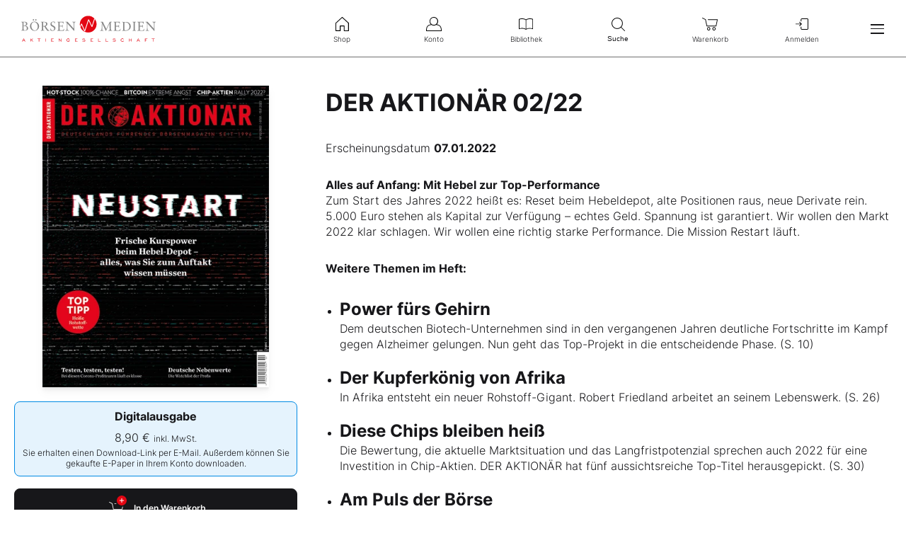

--- FILE ---
content_type: text/html; charset=utf-8
request_url: https://www.boersenmedien.de/produkt/deraktionaer/der-aktionaer-0222-2679.html?utm_medium=Icon&utm_source=DA&utm_campaign=DA+2022002
body_size: 9397
content:
<!DOCTYPE html>
<html lang="de">
<head>
    <link rel="dns-prefetch" href="//cdn.boersenmedien.com">
    <link rel="dns-prefetch" href="//images.boersenmedien.com">
    <link rel="preconnect" href="//cdn.boersenmedien.com">
    <link rel="preconnect" href="//images.boersenmedien.com">

    <meta charset="utf-8">
    <meta name="viewport" content="width=device-width, initial-scale=1.0, maximum-scale=1">
        <title>
            DER AKTION&#xC4;R 02/22 - Börsenmedien AG
        </title>
    <meta name="robots" content="index, follow, noodp">
        <meta name="description" content="Alles auf Anfang: Mit Hebel zur Top-Performance">
    
    <meta property="og:title" content="“DER AKTION&#xC4;R 02/22” jetzt kaufen!">
    <meta property="og:image" content="https://images.boersenmedien.com/images/86b6ac71-cdf4-4a1e-b141-184d1261039f.jpg">
    <meta property="og:type" content="website">
    <meta name="twitter:title" content="“DER AKTION&#xC4;R 02/22” jetzt kaufen!">
    <meta name="twitter:image" content="https://images.boersenmedien.com/images/86b6ac71-cdf4-4a1e-b141-184d1261039f.jpg">
    <meta name="twitter:card" content="summary_large_image">
        <meta property="og:description" content="Alles auf Anfang: Mit Hebel zur Top-Performance">
        <meta name="twitter:description" content="Alles auf Anfang: Mit Hebel zur Top-Performance">

    
    <link rel="apple-touch-icon" sizes="180x180" href="/apple-touch-icon.png">
    <link rel="icon" type="image/png" sizes="32x32" href="/favicon-32x32.png">
    <link rel="icon" type="image/png" sizes="16x16" href="/favicon-16x16.png">
    <link rel="manifest" href="/site.webmanifest">
    <link rel="mask-icon" href="/safari-pinned-tab.svg" color="#5bbad5">
    <meta name="msapplication-TileColor" content="#ffffff">
    <meta name="theme-color" content="#ffffff">
    
    
        <link rel="stylesheet" href="/css/site.min.css?v=A5R7jKz83Jk9limTOqB4ekRFBnu4hV_jjlkbPVJxNh8">
    
</head>
<body>
    <header id="page-header">
        <div id="header-brand">
            <div class="navbar-brand">
                <div class="navbar-item">
                        <a href="/">
                            <img src="https://images.boersenmedien.com/images/c5d7372a-c271-40bd-aec3-d623f92fea4d.svg" alt="Börsenmedien AG">
                        </a>
                </div>
            </div>
                <a class="menu-item" role="menuitem" href="/Account/Login"><i class="icon icon-signin" aria-hidden="true"></i>Anmelden</a>
            <button class="hamburger" aria-haspopup="true" aria-expanded="false" aria-controls="header-main-nav" aria-label="Hauptmenü öffnen/schließen" type="button"><span></span><span></span><span></span></button>
        </div>   
        <nav role="menu" id="header-quick-nav" aria-label="Schnellnavigation">
            <ul>
                <li role="none">
                    <a role="menuitem" href="/"><i class="icon icon-shop" aria-hidden="true"></i>Shop</a>
                </li>
                <li role="none">
                    <a role="menuitem" href="https://konto.boersenmedien.com/" rel="noopener"><i class="icon icon-account" aria-hidden="true"></i>Konto</a>
                </li>
                <li role="none">
                    <a role="menuitem" href="https://konto.boersenmedien.com//produkte/bibliothek" rel="noopener"><i class="icon icon-library" aria-hidden="true"></i>Bibliothek</a>
                </li>
                <li role="none">
                    <button class="open-search" role="menuitem" aria-expanded="false" aria-controls="header-search" aria-label="Suche öffnen/schließen"><i class="icon icon-search" aria-hidden="true"></i>Suche</button>
                </li>
                <li role="none">
                        <a role="menuitem" href="/warenkorb"><i class="icon icon-cart-empty" aria-hidden="true"></i>
                            Warenkorb</a>
                </li>
                <li role="none" class="quick-nav-login">
                        <a class="menu-item" role="menuitem" href="/Account/Login"><i class="icon icon-signin" aria-hidden="true"></i>Anmelden</a>
                </li>
            </ul>
        </nav>
        <nav id="header-main-nav" class="navbar-menu" aria-label="Seitennavigation">
            <ul role="menu">
                <li role="none">
                    <div class="h-big"><a role="menuitem" href="/">Shop</a></div>
                </li>
                <li role="none">
                    <a class="menu-item" role="menuitem" href="/magazine"><i class="icon icon-magazine icon-grey" aria-hidden="true"></i>Magazine</a>
                </li>
                <li role="none">
                    <a class="menu-item" role="menuitem" href="/boersenbriefe"><i class="icon icon-newsletterservice icon-grey" aria-hidden="true"></i>Börsenbriefe</a>
                </li>
                <li role="none">
                    <a class="menu-item" role="menuitem" href="/aktienreports"><i class="icon icon-stockreport icon-grey" aria-hidden="true"></i>Aktien-Reports</a>
                </li>
                <li role="none">
                    <a class="menu-item" role="menuitem" href="/buecher"><i class="icon icon-book icon-grey" aria-hidden="true"></i>Bücher</a>
                </li>
                <li role="none">
                    <a class="menu-item" role="menuitem" href="/hebeltrader"><i class="icon icon-omega icon-grey" aria-hidden="true"></i>HEBELTRADER</a>
                </li>
                <li role="none">
                    <a class="menu-item" role="menuitem" href="/merchandise"><i class="icon icon-merchandise icon-grey" aria-hidden="true"></i>Merchandise</a>
                </li>
                <li role="none">
                    <a class="menu-item" role="menuitem" href="/gutscheine"><i class="icon icon-voucher icon-grey" aria-hidden="true"></i>Gutscheine</a>
                </li>
                <li role="none">
                    <hr>
                </li>
                <li role="none">
                    <div class="h-big"><a role="menuitem" href="https://konto.boersenmedien.com/">Konto</a></div>
                </li>
                <li role="none">
                    <a class="menu-item" role="menuitem" href="https://konto.boersenmedien.com//produkte/abonnements"><i class="icon icon-subscription icon-grey" aria-hidden="true"></i>Abonnements</a>
                </li>
                <li role="none">
                    <a class="menu-item" role="menuitem" href="https://konto.boersenmedien.com//produkte/bibliothek"><i class="icon icon-singlepurchase icon-grey" aria-hidden="true"></i>Einzelkäufe</a>
                </li>
                <li role="none">
                    <a class="menu-item" role="menuitem" href="https://konto.boersenmedien.com//produkte/benachrichtigungen"><i class="icon icon-notification icon-grey" aria-hidden="true"></i>Benachrichtigungen</a>
                </li>
                <li role="none">
                    <a class="menu-item" role="menuitem" href="https://konto.boersenmedien.com//konto"><i class="icon icon-accountinformation icon-grey" aria-hidden="true"></i>Kontoinformationen</a>
                </li>
                <li role="none">
                    <a class="menu-item" role="menuitem" href="https://konto.boersenmedien.com//konto/rechnungen"><i class="icon icon-invoice icon-grey" aria-hidden="true"></i>Rechnungen</a>
                </li>
                <li role="none">
                    <a class="menu-item" role="menuitem" href="https://konto.boersenmedien.com//konto/passwort"><i class="icon icon-password icon-grey" aria-hidden="true"></i>Passwort ändern</a>
                </li>
                <li role="none">
                    <hr>
                </li>
                    <li role="none">
                        <a class="menu-item" role="menuitem" href="/Account/Login"><i class="icon icon-signin icon-grey" aria-hidden="true"></i>Anmelden</a>
                    </li>
                <li role="none">
                    <hr>
                </li>
                <li role="none">
                    <div class="h-small">Kundenservice</div>
                </li>
                <li role="none">
                    <a class="menu-item" role="menuitem" href="/faq.html"><i class="icon icon-comment icon-grey" aria-hidden="true"></i>FAQ</a>
                </li>
                <li role="none">
                    <a class="menu-item" role="menuitem" href="/Support/kontakt"><i class="icon icon-contact icon-grey" aria-hidden="true"></i>Kontakt</a>
                </li>
                <li role="none">
                    <a class="menu-item" role="menuitem" href="tel:+4992219051110"><i class="icon icon-phone icon-grey" aria-hidden="true"></i>+49 9221 9051 - 110</a>
                </li>
                <li role="none">
                    <hr>
                </li>
                <li role="none">
                    <div class="h-small">Folgen Sie uns</div>
                </li>
                <li class="social-media" role="none">
                    <a role="menuitem" href="https://www.facebook.com/aktionaer" rel="noopener" target="_blank" title="Facebook"><i class="icon icon-facebook icon-grey" aria-hidden="true"></i></a>
                    <a role="menuitem" href="https://twitter.com/aktionaer" rel="noopener" target="_blank" title="Twitter"><i class="icon icon-twitter icon-grey" aria-hidden="true"></i></a>
                    <a role="menuitem" href="https://www.instagram.com/deraktionaer/" rel="noopener" target="_blank" title="Instagram"><i class="icon icon-instagram icon-grey" aria-hidden="true"></i></a>
                    <a role="menuitem" href="https://www.youtube.com/c/DERAKTION%C3%84RTV1/videos" rel="noopener" target="_blank" title="YouTube"><i class="icon icon-youtube icon-grey" aria-hidden="true"></i></a>
                    <a role="menuitem" href="https://www.tiktok.com/@deraktionaer" rel="noopener" target="_blank" title="TikTok"><i class="icon icon-tiktok icon-grey" aria-hidden="true"></i></a>
                    <a role="menuitem" href="https://www.linkedin.com/showcase/der_aktion%C3%A4r/" rel="noopener" target="_blank" title="LinkedIn"><i class="icon icon-linkedin icon-grey" aria-hidden="true"></i></a>
                </li>
            </ul>
        </nav>
        <div id="header-search">
            <form method="get" class="plain" role="search" action="/suchen/entdecken">
                <input type="search" name="q" required maxlength="120">
                <button type="submit"><i class="icon icon-search icon-grey" aria-hidden="true"></i>Suchen</button>
            </form>
            <button class="close-search" aria-label="Suche öffnen/schließen"><i class="icon icon-close icon-grey" aria-hidden="true"></i>Schnellnavigation</button>
        </div>
    </header>
        <div id="header-banner-container"></div>
    <main>
    <section class="container single-purchase single-purchase-issue">
    <div class="grid-container grid-md-1-2 row-gap-zero row-gap-md-zero row-gap-lg-zero">
        <header>
            <h1 class="h-big h-big-detail">DER AKTION&#xC4;R 02/22</h1>
            <div class="product-info"><span>Erscheinungsdatum </span><strong><time datetime="2022-01-07">07.01.2022</time></strong></div>
        </header>
        <div class="single-purchase-overview">
            <div class="image-container"><img src="https://images.boersenmedien.com/images/86b6ac71-cdf4-4a1e-b141-184d1261039f.jpg?w=400&webp=true" alt="DER AKTION&#xC4;R 02/22"></div>
            <div class="single-purchase-buy grid-container ">
                    

<div class="single-purchase-buy-item">
    <input type="radio" name="productType" id="buy-digital" value="digital" checked>
    <label for="buy-digital">
        <strong>
            Digitalausgabe
        </strong>
        <span class="single-purchase-buy-price">
            <span>
                8,90 &euro;
            </span>
            <small>inkl. MwSt.</small>
        </span>
        <small>Sie erhalten einen Download-Link per E-Mail. Außerdem können Sie gekaufte E-Paper in Ihrem Konto downloaden.</small>
    </label>
    <div class="single-purchase-buy-button-container ">
        

<form method="post" action="/Checkout/toCart">
    <input type="hidden" data-val="true" data-val-required="The Id field is required." id="Id" name="Id" value="2679">
    <input type="hidden" data-val="true" data-val-required="The Quantity field is required." id="Quantity" name="Quantity" value="1">
    <input type="hidden" data-val="true" data-val-required="The WithText field is required." id="WithText" name="WithText" value="True">

    <button type="submit" class="button button-primary button-cart">
        <i class="icon icon-white icon-cart-full" aria-hidden="true"></i>
            <span>
                In den Warenkorb
            </span>
    </button>
<input name="__RequestVerificationToken" type="hidden" value="CfDJ8P8M-g4h31hEu0llDBS8CQLjXMi0iBCPyS8MvT-tpJ82Xac2VihEYRtJt6VI9ITU2B7IAhOsIs1fkntwlBNsm6ax6vOpTPKj7EU0vkPx1w0OQO5GdZ-REE2zYfHmWRnBGJKDRoYJ-Fhy7Yc7Q88UbdQ" /></form>


            
<a class="button button-paypal" href="/zahlungsmethode/paypal/express/2679">
    <img src="https://images.boersenmedien.com/images/74d4a911-0acd-4505-abbe-7e50458f125b.svg" alt="Paypal" title="Paypal" /> Sofortkauf
</a>
    </div>
</div>
            </div>
            <p class="small-paragraph"><small>Preise können je nach Land variieren. Der Rechnungsbetrag ist innerhalb von 14 Tagen ab Bestelleingang zu begleichen.</small></p>
        </div>
        <div class="single-purchase-detail">
            <div class="single-purchase-description line-height">
                <b>Alles auf Anfang: Mit Hebel zur Top-Performance</b>
<p>Zum Start des Jahres 2022 heißt es: Reset beim Hebeldepot, alte Positionen raus, neue Derivate rein. 5.000 Euro stehen als Kapital zur Verfügung – echtes Geld. Spannung ist garantiert. Wir wollen den Markt 2022 klar schlagen. Wir wollen eine richtig starke Performance. Die Mission Restart läuft. </p>
<p><i><b>Weitere Themen im Heft: </b></i>
<ul>
<li><h2>Power fürs Gehirn</h2>
Dem deutschen Biotech-Unternehmen sind in den vergangenen Jahren deutliche Fortschritte im Kampf gegen Alzheimer gelungen. Nun geht das Top-Projekt in die entscheidende Phase. (S. 10) </li>
<li><h2>Der Kupferkönig von Afrika</h2>
In Afrika entsteht ein neuer Rohstoff-Gigant. Robert Friedland arbeitet an seinem Lebenswerk. (S. 26) </li>
<li><h2>Diese Chips bleiben heiß</h2>
Die Bewertung, die aktuelle Marktsituation und das Langfristpotenzial sprechen auch 2022 für eine Investition in Chip-Aktien. DER AKTIONÄR hat fünf aussichtsreiche Top-Titel herausgepickt. (S. 30) </li>
<li><h2>Am Puls der Börse</h2>
Invesco dürfte vom Börsenboom weiterhin profitieren. Der günstig bewertete Titel verfügt über signifikantes Aufwärtspotenzial. (S. 36) </li>
<li><h2>Watchlist der Profis</h2>
Fondsmanager und Vermögensverwalter sind immer ganz nah am Markt. DER AKTIONÄR fragte nach, welche Small Caps sich die Profi-Investoren für das neue Jahr 2022 auf die Watchlist gesetzt haben. (S. 40) </li></ul></p>
            </div>
        </div>
    </div>
</section>
<div class="hidden user-view" data-view="2679"></div>

    <section class="container">
        <div>
            <h2 class="h-inline">
                Weitere Ausgaben
            </h2>
            <a class="button-tertiary" href="/magazine/deraktionaer/einzelausgaben">Alle Ausgaben ansehen</a>
        </div>
        <div class="splide splide-similar-products splide-deraktionaer">
            <div class="splide__track">
                <ul class="splide__list">
                        
<li class="splide__slide">
    <a href="/produkt/deraktionaer/der-aktionaer-0626-4513.html">
        <img src="https://images.boersenmedien.com/images/9051d058-79a6-495f-92ed-57c148fa91a9.jpg?w=400&webp=true" alt="DER AKTION&#xC4;R 06/26" title="DER AKTION&#xC4;R 06/26">
    </a>
    <h3><a href="/produkt/deraktionaer/der-aktionaer-0626-4513.html">DER AKTION&#xC4;R 06/26</a></h3>
    <small>
            <span>28.01.2026</span>
        <span>8,90 &euro;</span>
    </small>
</li>

                        
<li class="splide__slide">
    <a href="/produkt/deraktionaer/der-aktionaer-0526-4503.html">
        <img src="https://images.boersenmedien.com/images/6e4ace16-99ff-4440-838a-3f793c6cd80a.jpg?w=400&webp=true" alt="DER AKTION&#xC4;R 05/26" title="DER AKTION&#xC4;R 05/26">
    </a>
    <h3><a href="/produkt/deraktionaer/der-aktionaer-0526-4503.html">DER AKTION&#xC4;R 05/26</a></h3>
    <small>
            <span>21.01.2026</span>
        <span>8,90 &euro;</span>
    </small>
</li>

                        
<li class="splide__slide">
    <a href="/produkt/deraktionaer/der-aktionaer-0426-4494.html">
        <img src="https://images.boersenmedien.com/images/73275ebb-f6cb-420f-b2c6-d95b53d2e3d7.jpg?w=400&webp=true" alt="DER AKTION&#xC4;R 04/26" title="DER AKTION&#xC4;R 04/26">
    </a>
    <h3><a href="/produkt/deraktionaer/der-aktionaer-0426-4494.html">DER AKTION&#xC4;R 04/26</a></h3>
    <small>
            <span>14.01.2026</span>
        <span>8,90 &euro;</span>
    </small>
</li>

                        
<li class="splide__slide">
    <a href="/produkt/deraktionaer/der-aktionaer-0326-4483.html">
        <img src="https://images.boersenmedien.com/images/16285061-1343-43a4-b9ce-85892fff37a7.jpg?w=400&webp=true" alt="DER AKTION&#xC4;R 03/26" title="DER AKTION&#xC4;R 03/26">
    </a>
    <h3><a href="/produkt/deraktionaer/der-aktionaer-0326-4483.html">DER AKTION&#xC4;R 03/26</a></h3>
    <small>
            <span>07.01.2026</span>
        <span>8,90 &euro;</span>
    </small>
</li>

                        
<li class="splide__slide">
    <a href="/produkt/deraktionaer/der-aktionaer-0226-4478.html">
        <img src="https://images.boersenmedien.com/images/59470450-231e-4a29-8a31-95cb6d8bbd9e.jpg?w=400&webp=true" alt="DER AKTION&#xC4;R 02/26" title="DER AKTION&#xC4;R 02/26">
    </a>
    <h3><a href="/produkt/deraktionaer/der-aktionaer-0226-4478.html">DER AKTION&#xC4;R 02/26</a></h3>
    <small>
            <span>30.12.2025</span>
        <span>8,90 &euro;</span>
    </small>
</li>

                        
<li class="splide__slide">
    <a href="/produkt/deraktionaer/der-aktionaer-5225-0126-4471.html">
        <img src="https://images.boersenmedien.com/images/fd610594-d554-4da7-a3dd-cfb4cd0e3963.jpg?w=400&webp=true" alt="DER AKTION&#xC4;R 52/25 &#x2B; 01/26" title="DER AKTION&#xC4;R 52/25 &#x2B; 01/26">
    </a>
    <h3><a href="/produkt/deraktionaer/der-aktionaer-5225-0126-4471.html">DER AKTION&#xC4;R 52/25 &#x2B; 01/26</a></h3>
    <small>
            <span>17.12.2025</span>
        <span>8,90 &euro;</span>
    </small>
</li>

                        
<li class="splide__slide">
    <a href="/produkt/deraktionaer/der-aktionaer-edition-0126-4457.html">
        <img src="https://images.boersenmedien.com/images/03d77d05-63eb-47e6-a38f-a320041e38e4.jpg?w=400&webp=true" alt="DER AKTION&#xC4;R EDITION 01/26" title="DER AKTION&#xC4;R EDITION 01/26">
    </a>
    <h3><a href="/produkt/deraktionaer/der-aktionaer-edition-0126-4457.html">DER AKTION&#xC4;R EDITION 01/26</a></h3>
    <small>
            <span>10.12.2025</span>
        <span>24,90 &euro;</span>
    </small>
</li>

                        
<li class="splide__slide">
    <a href="/produkt/deraktionaer/der-aktionaer-5125-4459.html">
        <img src="https://images.boersenmedien.com/images/52b6e0ad-79ba-458d-949f-9b6871cbe8a7.jpg?w=400&webp=true" alt="DER AKTION&#xC4;R 51/25" title="DER AKTION&#xC4;R 51/25">
    </a>
    <h3><a href="/produkt/deraktionaer/der-aktionaer-5125-4459.html">DER AKTION&#xC4;R 51/25</a></h3>
    <small>
            <span>10.12.2025</span>
        <span>8,90 &euro;</span>
    </small>
</li>

                        
<li class="splide__slide">
    <a href="/produkt/deraktionaer/der-aktionaer-5025-4445.html">
        <img src="https://images.boersenmedien.com/images/ace2e1cc-94b7-45fc-8729-0f12624dceb4.jpg?w=400&webp=true" alt="DER AKTION&#xC4;R 50/25" title="DER AKTION&#xC4;R 50/25">
    </a>
    <h3><a href="/produkt/deraktionaer/der-aktionaer-5025-4445.html">DER AKTION&#xC4;R 50/25</a></h3>
    <small>
            <span>03.12.2025</span>
        <span>8,90 &euro;</span>
    </small>
</li>

                        
<li class="splide__slide">
    <a href="/produkt/deraktionaer/der-aktionaer-4925-4434.html">
        <img src="https://images.boersenmedien.com/images/37a65c17-074a-496b-854a-69ffa7e8a356.jpg?w=400&webp=true" alt="DER AKTION&#xC4;R 49/25" title="DER AKTION&#xC4;R 49/25">
    </a>
    <h3><a href="/produkt/deraktionaer/der-aktionaer-4925-4434.html">DER AKTION&#xC4;R 49/25</a></h3>
    <small>
            <span>26.11.2025</span>
        <span>8,90 &euro;</span>
    </small>
</li>

                        
<li class="splide__slide">
    <a href="/produkt/deraktionaer/der-aktionaer-4825-4423.html">
        <img src="https://images.boersenmedien.com/images/e2377362-6a20-4886-811e-18061b5d1ea8.jpg?w=400&webp=true" alt="DER AKTION&#xC4;R 48/25" title="DER AKTION&#xC4;R 48/25">
    </a>
    <h3><a href="/produkt/deraktionaer/der-aktionaer-4825-4423.html">DER AKTION&#xC4;R 48/25</a></h3>
    <small>
            <span>19.11.2025</span>
        <span>8,90 &euro;</span>
    </small>
</li>

                        
<li class="splide__slide">
    <a href="/produkt/deraktionaer/der-aktionaer-4725-4414.html">
        <img src="https://images.boersenmedien.com/images/525255bf-7303-4622-85e5-db48992381c3.jpg?w=400&webp=true" alt="DER AKTION&#xC4;R 47/25" title="DER AKTION&#xC4;R 47/25">
    </a>
    <h3><a href="/produkt/deraktionaer/der-aktionaer-4725-4414.html">DER AKTION&#xC4;R 47/25</a></h3>
    <small>
            <span>12.11.2025</span>
        <span>8,90 &euro;</span>
    </small>
</li>

                        
<li class="splide__slide">
    <a href="/produkt/deraktionaer/der-aktionaer-4625-4390.html">
        <img src="https://images.boersenmedien.com/images/c2ec844a-0c68-4276-b29c-022efa2e033d.jpg?w=400&webp=true" alt="DER AKTION&#xC4;R 46/25" title="DER AKTION&#xC4;R 46/25">
    </a>
    <h3><a href="/produkt/deraktionaer/der-aktionaer-4625-4390.html">DER AKTION&#xC4;R 46/25</a></h3>
    <small>
            <span>05.11.2025</span>
        <span>8,90 &euro;</span>
    </small>
</li>

                        
<li class="splide__slide">
    <a href="/produkt/deraktionaer/der-aktionaer-4525-4378.html">
        <img src="https://images.boersenmedien.com/images/cb1bc2ef-f46e-4902-8a57-ed163e83d5ae.jpg?w=400&webp=true" alt="DER AKTION&#xC4;R 45/25" title="DER AKTION&#xC4;R 45/25">
    </a>
    <h3><a href="/produkt/deraktionaer/der-aktionaer-4525-4378.html">DER AKTION&#xC4;R 45/25</a></h3>
    <small>
            <span>28.10.2025</span>
        <span>8,90 &euro;</span>
    </small>
</li>

                        
<li class="splide__slide">
    <a href="/produkt/deraktionaer/der-aktionaer-4425-4370.html">
        <img src="https://images.boersenmedien.com/images/70999b92-d058-4783-bba9-a0f0be1fc1c2.jpg?w=400&webp=true" alt="DER AKTION&#xC4;R 44/25" title="DER AKTION&#xC4;R 44/25">
    </a>
    <h3><a href="/produkt/deraktionaer/der-aktionaer-4425-4370.html">DER AKTION&#xC4;R 44/25</a></h3>
    <small>
            <span>22.10.2025</span>
        <span>8,90 &euro;</span>
    </small>
</li>

                        
<li class="splide__slide">
    <a href="/produkt/deraktionaer/der-aktionaer-4325-4360.html">
        <img src="https://images.boersenmedien.com/images/687e343d-4447-44a5-809b-3a89f8d3ad4f.jpg?w=400&webp=true" alt="DER AKTION&#xC4;R 43/25" title="DER AKTION&#xC4;R 43/25">
    </a>
    <h3><a href="/produkt/deraktionaer/der-aktionaer-4325-4360.html">DER AKTION&#xC4;R 43/25</a></h3>
    <small>
            <span>15.10.2025</span>
        <span>8,90 &euro;</span>
    </small>
</li>

                        
<li class="splide__slide">
    <a href="/produkt/deraktionaer/der-aktionaer-4225-4349.html">
        <img src="https://images.boersenmedien.com/images/2882e465-342c-4889-84e3-1915fd471ab1.jpg?w=400&webp=true" alt="DER AKTION&#xC4;R 42/25" title="DER AKTION&#xC4;R 42/25">
    </a>
    <h3><a href="/produkt/deraktionaer/der-aktionaer-4225-4349.html">DER AKTION&#xC4;R 42/25</a></h3>
    <small>
            <span>08.10.2025</span>
        <span>8,90 &euro;</span>
    </small>
</li>

                        
<li class="splide__slide">
    <a href="/produkt/deraktionaer/der-aktionaer-4125-4336.html">
        <img src="https://images.boersenmedien.com/images/f089ef33-a906-4329-a514-7411e9755ee9.jpg?w=400&webp=true" alt="DER AKTION&#xC4;R 41/25" title="DER AKTION&#xC4;R 41/25">
    </a>
    <h3><a href="/produkt/deraktionaer/der-aktionaer-4125-4336.html">DER AKTION&#xC4;R 41/25</a></h3>
    <small>
            <span>01.10.2025</span>
        <span>8,90 &euro;</span>
    </small>
</li>

                        
<li class="splide__slide">
    <a href="/produkt/deraktionaer/der-aktionaer-4025-4324.html">
        <img src="https://images.boersenmedien.com/images/99920b35-6c96-43e1-b884-61b95047e04c.jpg?w=400&webp=true" alt="DER AKTION&#xC4;R 40/25" title="DER AKTION&#xC4;R 40/25">
    </a>
    <h3><a href="/produkt/deraktionaer/der-aktionaer-4025-4324.html">DER AKTION&#xC4;R 40/25</a></h3>
    <small>
            <span>24.09.2025</span>
        <span>8,90 &euro;</span>
    </small>
</li>

                        
<li class="splide__slide">
    <a href="/produkt/deraktionaer/der-aktionaer-3925-4313.html">
        <img src="https://images.boersenmedien.com/images/0826b7ef-eb7f-4d9f-885a-6dce9a8e40be.jpg?w=400&webp=true" alt="DER AKTION&#xC4;R 39/25" title="DER AKTION&#xC4;R 39/25">
    </a>
    <h3><a href="/produkt/deraktionaer/der-aktionaer-3925-4313.html">DER AKTION&#xC4;R 39/25</a></h3>
    <small>
            <span>17.09.2025</span>
        <span>8,90 &euro;</span>
    </small>
</li>

                </ul>
            </div>
        </div>
    </section>



    </main>

    <footer id="page-footer">
        <div class="container">
            <div id="footer-service">
                <a id="footer-logo" href="/">
                    <img src="https://images.boersenmedien.com/images/7a4ecc91-2c70-49ee-9efd-3d6ba347aa70.svg" alt="Börsenmedien AG">
                </a>
                <div>
                    Bei Fragen nutzen Sie bitte unsere FAQ oder wenden Sie sich an unser Team vom Kundenservice:
                    <ul>
                        <li><i class="icon icon-red icon-question" aria-hidden="true"></i> <a class="underlined" href="/faq.html">FAQ</a></li>
                        <li><i class="icon icon-red icon-contact" aria-hidden="true"></i> <a class="underlined" href="/Support/kontakt"> Kontaktformular</a></li>
                        <li><i class="icon icon-red icon-phone" aria-hidden="true"></i> <a class="underlined" href="tel:+4992219051110">+49 9221 9051 - 110</a></li>
                    </ul>
                </div>
            </div>
            <div id="footer-socialmedia">
                <div class="hide-mobile show-desktop">      
                    <span>Folgen Sie uns auf Social Media:</span>
                    <a class="socialmedia-link" href="https://www.facebook.com/aktionaer" rel="noopener" target="_blank" title="Facebook"><i class="icon icon-white icon-facebook" aria-hidden="true"></i></a>
                    <a class="socialmedia-link" href="https://twitter.com/aktionaer" rel="noopener" target="_blank" title="Twitter"><i class="icon icon-white icon-twitter" aria-hidden="true"></i></a>
                    <a class="socialmedia-link" href="https://www.instagram.com/deraktionaer/" rel="noopener" target="_blank" title="Instagram"><i class="icon icon-white icon-instagram" aria-hidden="true"></i></a>
                    <a class="socialmedia-link" href="https://www.youtube.com/c/DERAKTION%C3%84RTV1/videos" rel="noopener" target="_blank" title="YouTube"><i class="icon icon-white icon-youtube" aria-hidden="true"></i></a>
                    <a class="socialmedia-link" href="https://www.tiktok.com/@deraktionaer" rel="noopener" target="_blank" title="TikTok"><i class="icon icon-white icon-tiktok" aria-hidden="true"></i></a>
                    <a class="socialmedia-link" href="https://www.linkedin.com/showcase/der_aktion%C3%A4r/" rel="noopener" target="_blank" title="LinkedIn"><i class="icon icon-white icon-linkedin" aria-hidden="true"></i></a>
                </div>
                <div>Erfahren Sie mehr über unser Unternehmen: <a class="corporate-link attention" href="https://www.boersenmedien.com" target="_blank" rel="noopener nofollow"><strong>www.boersenmedien.com</strong></a></div>
            </div>
            <div id="footer-nav" class="hide-mobile show-desktop">
                <div class="row grid-container">
                    <div class="text-right"><strong class="subhead">Shop</strong></div>
                    <div>
                        <ul class="grid-container grid-lg-vertical-4">
                            <li><a href="/magazine">Magazine</a></li>
                            <li><a href="/boersenbriefe">Börsenbriefe</a></li>
                            <li><a href="/aktienreports">Aktien-Reports</a></li>
                            <li><a href="/buecher">Bücher</a></li>
                            <li><a href="/hebeltrader">HEBELTRADER</a></li>
                            <li><a href="/merchandise">Merchandise</a></li>
                            <li><a href="/gutscheine">Gutscheine</a></li>
                        </ul>
                    </div>
                    <div class="text-right"><strong class="subhead">Konto</strong></div>
                    <div>
                        <ul class="grid-container grid-lg-vertical-3">
                            <li><a href="https://konto.boersenmedien.com//produkte/abonnements">Abonnements</a></li>
                            <li><a href="https://konto.boersenmedien.com//produkte/bibliothek?page=1">Einzelkäufe</a></li>
                            <li><a href="https://konto.boersenmedien.com//produkte/benachrichtigungen">Benachrichtigungen</a></li>
                            <li><a href="https://konto.boersenmedien.com//konto">Kontoinformationen</a></li>
                            <li><a href="https://konto.boersenmedien.com//konto/rechnungen">Rechnungen</a></li>
                            <li><a href="https://konto.boersenmedien.com//konto/passwort">Passwort ändern</a></li>
                        </ul>
                    </div>
                </div>
            </div>
            <div id="footer-brands" class="hide-mobile show-desktop">
                <ul class="logo-list">
                    <li><a href="https://www.deraktionaer.de" target="_blank" rel="noopener" class="logo logo-white logo-deraktionaer" title="DER AKTIONÄR"></a></li>
                    <li><a href="https://www.boerse-online.de" target="_blank" rel="noopener" class="logo logo-white logo-boerseonline" title="Börse Online"></a></li>
                    <li><a href="https://www.eurams.de" target="_blank" rel="noopener" class="logo logo-white logo-euroamsonntag" title="€uro am Sonntag"></a></li>
                    <li><a href="https://www.boersenmedien.de/magazine/euro/einzelausgaben" rel="noopener" class="logo logo-white logo-euro" title="€uro"></a></li>
                    <li><a href="https://www.finanztreff.de" target="_blank" rel="noopener" class="logo logo-white logo-finanztreff" title="finanztreff.de"></a></li>
                    <li><a href="https://www.boersenmedien.de/buecher" class="logo logo-white logo-plassenbuchverlage" title="Plassen Buchverlage"></a></li>
                </ul>
            </div>
            <div id="footer-copy">
                <div>
                    &copy; Copyright &middot; Börsenmedien AG &middot; Kulmbach &middot; Alle Rechte vorbehalten.
                </div>
                <div>
                    <ul>
                        <li><a href="/impressum.html">Impressum</a></li>
                        <li><a href="/datenschutz.html">Datenschutz</a></li>
                        <li><a href="/agb.html">AGB</a></li>
                        <li><a href="/barrierefreiheitserklaerung.html">Barrierefreiheit</a></li>
                            <li><a href="#" onclick="window._sp_.gdpr.loadPrivacyManagerModal(819813, 'vendors');">Datenschutzeinstellungen</a></li>    
                    </ul>
                </div>
            </div>
        </div>
    </footer>

    <div class="hidden user-cart" data-cart="W10="></div>
    <div class="loading-container">
    <div class="loading-info">
        <span></span>
        <span></span>
        <span></span>
    </div>
</div>
        <script>function _typeof(t){return(_typeof="function"==typeof Symbol&&"symbol"==typeof Symbol.iterator?function(t){return typeof t}:function(t){return t&&"function"==typeof Symbol&&t.constructor===Symbol&&t!==Symbol.prototype?"symbol":typeof t})(t)}!function(){for(var t,e,o=[],n=window,r=n;r;){try{if(r.frames.__tcfapiLocator){t=r;break}}catch(t){}if(r===n.top)break;r=n.parent}t||(function t(){var e=n.document,o=!!n.frames.__tcfapiLocator;if(!o)if(e.body){var r=e.createElement("iframe");r.style.cssText="display:none",r.name="__tcfapiLocator",e.body.appendChild(r)}else setTimeout(t,5);return!o}(),n.__tcfapi=function(){for(var t=arguments.length,n=new Array(t),r=0;r<t;r++)n[r]=arguments[r];if(!n.length)return o;"setGdprApplies"===n[0]?n.length>3&&2===parseInt(n[1],10)&&"boolean"==typeof n[3]&&(e=n[3],"function"==typeof n[2]&&n[2]("set",!0)):"ping"===n[0]?"function"==typeof n[2]&&n[2]({gdprApplies:e,cmpLoaded:!1,cmpStatus:"stub"}):o.push(n)},n.addEventListener("message",(function(t){var e="string"==typeof t.data,o={};if(e)try{o=JSON.parse(t.data)}catch(t){}else o=t.data;var n="object"===_typeof(o)?o.__tcfapiCall:null;n&&window.__tcfapi(n.command,n.version,(function(o,r){var a={__tcfapiReturn:{returnValue:o,success:r,callId:n.callId}};t&&t.source&&t.source.postMessage&&t.source.postMessage(e?JSON.stringify(a):a,"*")}),n.parameter)}),!1))}();</script>
        <script>
        window._sp_queue = [];
        window._sp_ = {
            config: {
                accountId: 1899,
                baseEndpoint: 'https://cdn.privacy-mgmt.com',
                propertyHref: 'https://www.boersenmedien.de',
                campaignEnv: 'prod',
                gdpr: { },
                targetingParams: {
                    member: 'false'
                }
            }
        }
        </script>
    
    
        <script src="/js/site.min.js?v=uFxPbzzVPSdE_bY-L6bXNR8mKljP8xm8hxGVweY-viI"></script>
    
        <script src='https://cdn.privacy-mgmt.com/unified/wrapperMessagingWithoutDetection.js' async></script>        
    
    <script>
    document.addEventListener('DOMContentLoaded', function () {
        var splide = new Splide('.splide', {
            type: 'slide',
            perPage: 6,
            arrows: false,
            padding: '0px',
            breakpoints: {
                480: {
                    perPage: 2
                },
                568: {
                    perPage: 3
                },
                768: {
                    perPage: 4
                },
                1024: {
                    perPage: 4
                },
                1480: {
                    padding: '50px',
                }
            }
        });
        splide.mount();
    });
</script>
    <script>
        sendGtmData({"event":"view_item","ecommerce":{"currency":"EUR","value":8.90,"items":[{"item_id":"142","item_name":"DER AKTION\u00C4R E-Paper","price":8.90,"quantity":1,"item_variant":"DER AKTION\u00C4R 02/22"}]}});
    </script>


        <script async src="https://securepubads.g.doubleclick.net/tag/js/gpt.js" crossorigin="anonymous"></script>
        <script>
            window.googletag = window.googletag || {cmd: []};
            googletag.cmd.push(function() {
              const slot = googletag.defineSlot('/17735348/boersenmedien_shop_headerbanner', ['fluid'], 'header-banner-container').addService(googletag.pubads());
              googletag.pubads().enableSingleRequest();
              googletag.pubads().collapseEmptyDivs();
              googletag.pubads().addEventListener('slotRenderEnded', function (ad_data) {if(ad_data.lineItemId != null){document.body.classList.add('header-banner-active')}});
              googletag.enableServices();
              slot.setTargeting("Shop-Category",["shop"])              
            });
            googletag.cmd.push(function() {googletag.display('header-banner-container')});
        </script>

        <script type="text/javascript">
            site.loginUrl = 'aHR0cHM6Ly9sb2dpbi5ib2Vyc2VubWVkaWVuLmRlLw==';
            site.apiKey = 'ZDk0MDY2ZTgtMTYyMS00ZDA2LThiM2ItMjZlODdhMTU4NGUy';
            site.checkSignInStatus = true;
        </script>
</body>
</html>


--- FILE ---
content_type: image/svg+xml
request_url: https://images.boersenmedien.com/images/a2b2c37c-9c08-4f89-b7cd-450d68446f29.svg
body_size: 590
content:
<?xml version="1.0" encoding="utf-8"?>
<svg version="1.1" xmlns="http://www.w3.org/2000/svg" xmlns:xlink="http://www.w3.org/1999/xlink" x="0px" y="0px"
	 viewBox="0 0 12.7 17" xml:space="preserve">
<g>
	<path fill="#000000" d="M12.1,0H0.5C0.2,0,0,0.2,0,0.5v16C0,16.8,0.2,17,0.5,17h11.7c0.3,0,0.5-0.2,0.5-0.5v-16
		C12.6,0.2,12.4,0,12.1,0z M11.6,16H1V1h10.7v15H11.6z"/>
	<path fill="#000000" d="M3.5,8.9c-0.1,0-0.2,0-0.2,0.1C3.2,9.1,3.2,9.2,3.2,9.3c0,0.1,0,0.2,0.1,0.3c0.1,0.1,0.2,0.1,0.2,0.1h0.7v0.5
		c0,0.6,0.1,1,0.3,1.4C4.7,12,5,12.3,5.4,12.4c0.4,0.2,0.8,0.3,1.3,0.3s1-0.1,1.4-0.3C8.5,12.2,8.8,12,9,11.6
		c0.2-0.3,0.3-0.7,0.3-1.1c0-0.2,0-0.3-0.1-0.4S9,10,8.8,10s-0.3,0-0.4,0.1s-0.1,0.1-0.1,0.3c0,0.3-0.1,0.5-0.2,0.7
		s-0.3,0.4-0.5,0.5s-0.5,0.2-0.9,0.2c-0.3,0-0.5,0-0.7-0.1s-0.4-0.2-0.5-0.3c-0.1-0.1-0.2-0.3-0.3-0.5c-0.1-0.2-0.1-0.4-0.1-0.6V9.8
		h1.8c0.1,0,0.2,0,0.3-0.1s0.1-0.2,0.1-0.3c0-0.1,0-0.2-0.1-0.3S7,9,6.9,9H5.1V7.9h1.8c0.1,0,0.2,0,0.3-0.1s0.1-0.2,0.1-0.3
		c0-0.1,0-0.2-0.1-0.3S7,7.1,6.9,7.1H5.1V6.5c0-0.6,0.1-1,0.4-1.3s0.7-0.4,1.2-0.4c0.3,0,0.5,0,0.7,0.1s0.4,0.2,0.5,0.3
		C8,5.3,8.1,5.5,8.2,5.6c0.1,0.2,0.1,0.3,0.1,0.5c0,0.1,0,0.2,0.1,0.3c0.1,0.1,0.2,0.1,0.4,0.1s0.3,0,0.4-0.1S9.3,6.2,9.3,6
		c0-0.4-0.1-0.8-0.3-1.1C8.8,4.6,8.5,4.3,8.1,4.1C7.7,3.9,7.3,3.8,6.7,3.8c-0.5,0-0.9,0.1-1.3,0.3C5,4.3,4.7,4.5,4.5,4.9
		C4.3,5.3,4.2,5.8,4.2,6.4V7H3.5C3.4,7,3.3,7,3.3,7.1C3.2,7.2,3.2,7.3,3.2,7.4c0,0.1,0,0.2,0.1,0.3c0.1,0.1,0.2,0.1,0.2,0.1h0.7v1.1
		H3.5z"/>
</g>
</svg>


--- FILE ---
content_type: image/svg+xml
request_url: https://images.boersenmedien.com/images/135e74e7-5238-404f-9afd-040cdc532928.svg
body_size: 586
content:
<?xml version="1.0" encoding="utf-8"?>
<!-- Generator: Adobe Illustrator 27.0.0, SVG Export Plug-In . SVG Version: 6.00 Build 0)  -->
<svg version="1.1" id="Layer_1" xmlns="http://www.w3.org/2000/svg" xmlns:xlink="http://www.w3.org/1999/xlink" x="0px" y="0px"
	 viewBox="0 0 32 32" style="enable-background:new 0 0 32 32;" xml:space="preserve">
<g>
	<g id="tiktok" transform="translate(0)">
		<path id="Path_703" d="M22.61,11.757c-0.953,0-1.815-0.386-2.44-1.011c-0.624-0.624-1.011-1.487-1.011-2.44v-0.02v-0.02l0,0l0,0
			v-0.11v-0.11h-1.358h-1.358v5.426v5.426c0,0.647-0.262,1.232-0.686,1.655c-0.424,0.424-1.009,0.685-1.656,0.685
			s-1.232-0.262-1.655-0.686s-0.685-1.009-0.685-1.656s0.262-1.232,0.686-1.655s1.009-0.685,1.656-0.685
			c0.105,0,0.21,0.007,0.314,0.021s0.207,0.035,0.309,0.063v-1.383v-1.383c-1.386-0.172-2.711,0.234-3.732,1.029
			s-1.739,1.981-1.911,3.367s0.234,2.711,1.029,3.732s1.981,1.739,3.367,1.911c1.386,0.172,2.711-0.234,3.732-1.029
			s1.739-1.981,1.911-3.367c0.013-0.103,0.022-0.207,0.029-0.311s0.01-0.208,0.01-0.312v-2.918v-2.918
			c0.451,0.571,1.044,0.992,1.702,1.234s1.382,0.305,2.096,0.162v-1.357V11.74c-0.057,0.005-0.115,0.009-0.172,0.012
			S22.669,11.757,22.61,11.757z"/>
	</g>
</g>
</svg>


--- FILE ---
content_type: image/svg+xml
request_url: https://images.boersenmedien.com/images/3c8c6202-583a-4313-a03d-c989cdf43c25.svg
body_size: 866
content:
<?xml version="1.0" encoding="UTF-8"?><svg id="uuid-d1779eba-170a-41f1-971c-6beac2b5bc77" xmlns="http://www.w3.org/2000/svg" viewBox="0 0 48.3 40.11"><g id="uuid-899b4044-4988-48e8-82b8-530301b943ab"><g id="uuid-b4d59322-5c99-4ead-b77b-401259d2d634"><path d="M44.7,27.14H15.11c-.25,0-.48-.09-.66-.24s-.32-.36-.37-.6l-2.1-9.89-2.1-9.89-4.64-2.26L.59,2.01c-.26-.13-.45-.35-.54-.61C-.03,1.14-.02,.85,.11,.59,.23,.33,.46,.15,.71,.06,.97-.03,1.26-.02,1.52,.11L6.39,2.48l4.87,2.38c.15,.07,.27,.17,.37,.3,.1,.12,.17,.27,.2,.43l2.07,9.72,2.07,9.72h27.88l1.18-5.57,1.18-5.57c.06-.28,.23-.52,.46-.67,.23-.15,.51-.21,.79-.15,.28,.06,.52,.23,.67,.46,.15,.23,.21,.51,.15,.8l-1.27,5.98-1.27,5.98c-.05,.24-.19,.45-.37,.6-.18,.15-.42,.23-.66,.23Z"/><path d="M20.92,40.11c-.7,0-1.37-.14-2-.39s-1.2-.64-1.69-1.13-.87-1.07-1.13-1.69c-.26-.62-.39-1.3-.39-1.99s.14-1.37,.39-1.99c.26-.62,.64-1.2,1.13-1.69,.49-.49,1.07-.87,1.69-1.13,.62-.26,1.3-.39,1.99-.4,.7,0,1.37,.14,2,.39s1.2,.64,1.69,1.13c.49,.49,.87,1.06,1.13,1.69s.39,1.3,.39,1.99h0c0,.7-.14,1.37-.39,1.99-.26,.62-.64,1.2-1.13,1.69-.49,.49-1.06,.87-1.69,1.13-.62,.26-1.3,.39-1.99,.39Zm0-8.3c-.42,0-.82,.08-1.19,.24s-.71,.38-1,.67c-.29,.29-.52,.63-.67,1-.15,.37-.23,.77-.23,1.19s.08,.81,.24,1.18c.15,.37,.38,.71,.67,1,.58,.58,1.39,.88,2.19,.88s1.6-.29,2.19-.88c.29-.29,.52-.63,.67-1,.15-.37,.23-.77,.23-1.19h0c0-.41-.08-.81-.23-1.18-.15-.37-.38-.71-.67-1-.29-.29-.63-.52-1-.67s-.77-.23-1.18-.23Zm5.2,3.09h0Z"/><path d="M38.13,40.11c-.7,0-1.37-.14-1.99-.39s-1.2-.64-1.69-1.13c-.49-.49-.87-1.07-1.13-1.69-.26-.62-.39-1.3-.39-1.99s.13-1.37,.39-1.99c.26-.62,.64-1.2,1.13-1.69,.49-.49,1.06-.87,1.69-1.13s1.3-.39,1.99-.4c.7,0,1.37,.14,2,.39s1.2,.64,1.69,1.13c.49,.49,.87,1.06,1.13,1.69,.26,.62,.39,1.3,.39,1.99h0c0,.7-.13,1.37-.39,1.99s-.64,1.2-1.13,1.69c-.49,.49-1.06,.87-1.69,1.13-.62,.26-1.3,.4-1.99,.4Zm0-8.3c-.42,0-.82,.08-1.19,.24-.37,.15-.71,.38-1,.67s-.52,.63-.67,1c-.15,.37-.23,.77-.23,1.18s.08,.81,.23,1.18c.15,.37,.38,.71,.67,1,.58,.58,1.39,.88,2.19,.88s1.6-.29,2.19-.88c.29-.29,.52-.63,.67-1s.23-.77,.23-1.18h0c0-.41-.08-.81-.23-1.18-.15-.37-.38-.71-.67-1-.29-.29-.63-.52-1-.67-.37-.15-.77-.23-1.18-.23Zm5.2,3.09h0Z"/><path d="M36.97,7.16H19.2c-.29,0-.56-.12-.75-.31s-.31-.45-.31-.75,.12-.56,.31-.75,.45-.31,.75-.31h17.77c.29,0,.56,.12,.75,.31s.31,.45,.31,.75-.12,.56-.31,.75-.45,.31-.75,.31Z"/></g></g></svg>

--- FILE ---
content_type: application/javascript
request_url: https://login.boersenmedien.de/remote/status?apiKey=d94066e8-1621-4d06-8b3b-26e87a1584e2&callback=jsonp_callback_1769812340532
body_size: 318
content:
jsonp_callback_1769812340532({"signin":false,"v":"ByRsX6d4twUDdlxqzbBprjB+YGdCVC+NTZjxhDfmeEMza1JgO2JdzzrM6j18n7lmAVCVGRlVMeHFPLUn+Hm94S2xTCYoECWVKrEnRzn5Q6Z2+0ahK29GjFsSEUYxsG+xqi3W9dnOsND2eL5i6giLqiWbbLJNvsfteEhMcMRpt/zfhseB6f78E7yiS9fym+RHqUdFvr63/EpWQdUf5SdyjNEb1gd0Vxw6lpL1c1XlCZiTyNzZ3MeVGueh1/dCcB72KLyYo87WJ+ZM3Ur9uWXmczVT+5oBD805iQ3oKWfCSCBe6uZSbWNMWEzBJHtw0yEj0QJqm7NMC5yHYCXUBLizRQ=="});

--- FILE ---
content_type: image/svg+xml
request_url: https://images.boersenmedien.com/images/a226af44-77df-423b-bf6a-9b36b3d43676.svg
body_size: 321
content:
<?xml version="1.0" encoding="utf-8"?>
<svg version="1.1" xmlns="http://www.w3.org/2000/svg" xmlns:xlink="http://www.w3.org/1999/xlink" x="0px" y="0px"
	 viewBox="0 0 17.2 15.5" xml:space="preserve">
<path  fill="#000000" d="M16.6,0h-2.1C14.2,0,14,0.2,14,0.5v0.4L6.3,3.3H2.5C1.1,3.3,0,4.4,0,5.8v1c0,1.4,1.1,2.5,2.5,2.5h1l1.1,5.8
	c0,0.1,0.1,0.2,0.2,0.3c0.1,0.1,0.2,0.1,0.3,0.1h0.1l2.1-0.4c0.3,0,0.5-0.3,0.4-0.6L6.8,9.4l7.3,2.3v0.4c0,0.3,0.2,0.5,0.5,0.5h2.1
	c0.3,0,0.5-0.2,0.5-0.5V0.5C17.1,0.3,16.8,0,16.6,0z M0.9,6.8V5.9c0-0.8,0.7-1.5,1.5-1.5h3.4v3.9H2.4C1.6,8.3,0.9,7.7,0.9,6.8z
	 M5.4,14.5L4.5,9.3h1.2l0.9,4.9L5.4,14.5z M6.8,8.4V4.2L13.9,2v8.7L6.8,8.4z M16.1,11.7H15v-0.3v-10V1.1h1.1V11.7z"/>
</svg>


--- FILE ---
content_type: image/svg+xml
request_url: https://images.boersenmedien.com/images/ca596cf9-bf86-4e1a-837b-b75edb646f6d.svg
body_size: 579
content:
<?xml version="1.0" encoding="utf-8"?>
<!-- Generator: Adobe Illustrator 27.0.0, SVG Export Plug-In . SVG Version: 6.00 Build 0)  -->
<svg version="1.1" id="Layer_1" xmlns="http://www.w3.org/2000/svg" xmlns:xlink="http://www.w3.org/1999/xlink" x="0px" y="0px"
	 viewBox="0 0 32 32" style="enable-background:new 0 0 32 32;" xml:space="preserve">
<g>
	<path d="M24.247,11.83c-0.099-0.373-0.294-0.706-0.557-0.971c-0.263-0.265-0.594-0.461-0.964-0.561
		c-0.671-0.181-2.353-0.272-3.866-0.317C17.346,9.936,16,9.936,16,9.936s-1.346,0-2.859,0.045c-1.514,0.045-3.195,0.136-3.866,0.317
		c-0.37,0.1-0.701,0.296-0.964,0.561s-0.458,0.598-0.557,0.971c-0.18,0.676-0.27,1.718-0.315,2.592C7.393,15.295,7.393,16,7.393,16
		s0,0.705,0.045,1.578c0.045,0.874,0.135,1.916,0.315,2.592c0.099,0.373,0.294,0.706,0.557,0.971
		c0.263,0.265,0.594,0.461,0.964,0.561c0.671,0.181,2.353,0.272,3.866,0.317c1.514,0.045,2.86,0.045,2.86,0.045s1.346,0,2.859-0.045
		c1.514-0.045,3.195-0.136,3.866-0.317c0.37-0.1,0.701-0.296,0.964-0.561s0.458-0.598,0.557-0.971
		c0.18-0.676,0.27-1.718,0.315-2.592C24.607,16.705,24.607,16,24.607,16s0-0.705-0.045-1.578
		C24.517,13.548,24.427,12.505,24.247,11.83z M14.239,18.56V16v-2.56l2.25,1.28l2.25,1.28l-2.25,1.28L14.239,18.56z"/>
</g>
</svg>
